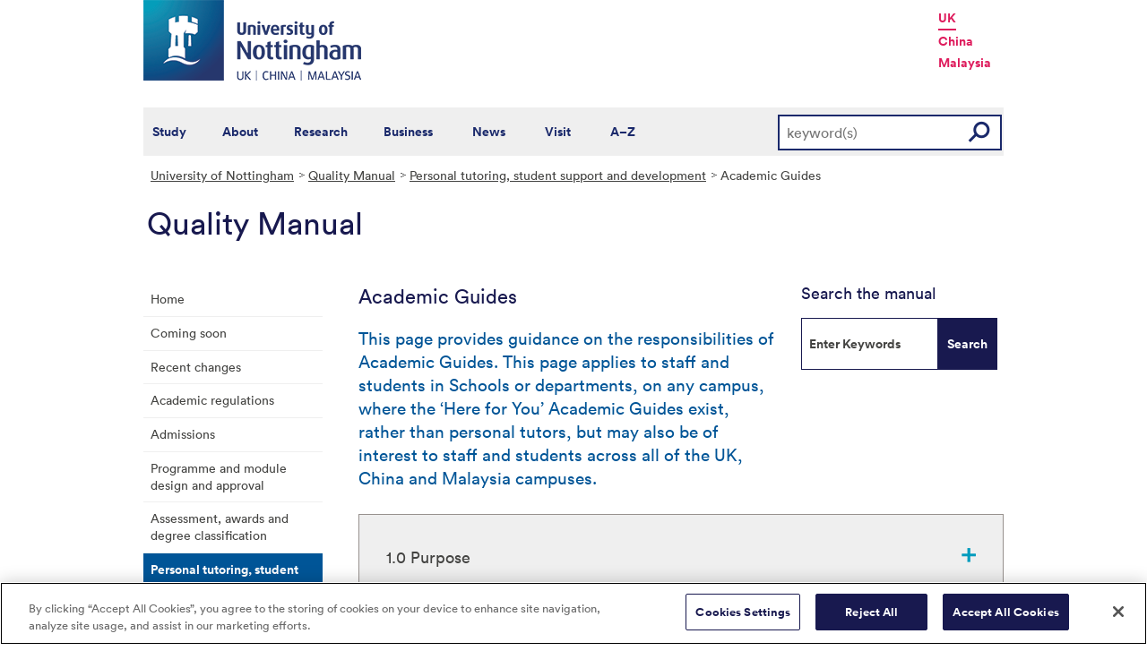

--- FILE ---
content_type: text/html; charset=utf-8
request_url: https://www.nottingham.ac.uk/qualitymanual/personal-tutoring-student-support-and-development/academic-guides.aspx
body_size: 27620
content:
<!DOCTYPE html>
<html lang="en-GB">
<head><meta charset="utf-8"><title>
	Academic Guides - The University of Nottingham
</title>
    
    
    

    <meta name="GENERATOR" content="Contensis CMS Version 16.0" />
<meta name="Description" content="The standard operating procedure and code of practice for Academic Guides" />
<meta name="Keywords" content="personal tutoring,School responsibilities,student responsibilities,academic guides,purpose of academic guides" />
<meta name="ResGRTColour" content="#efefef" />
<meta name="ResGRTLandingPage" content="0" />
<meta name="ResRPAHomepage" content="0" />
<meta name="WelcomeCompulsory" content="0" />
<meta name="WelcomeInductionProgramme" content="0" />


<link href="/siteelements/stylesheets/2010/global.css?version=9486408" rel="stylesheet" type="text/css" />
<link href="/siteelements/stylesheets/2010/internalstyles.css?version=9483617" rel="stylesheet" type="text/css" />
<link href="/siteelements/stylesheets/variations/quality-manual.css?version=9353143" rel="stylesheet" type="text/css" />
<link href="/studentservices/styles/studentservicesstyles.css?version=9431609" rel="stylesheet" type="text/css" />
		<script  type="text/javascript" src="/WebResource.axd?d=PjUm9HYMtFaBv1w8LgD13UIzsrcgJRMlHl1KVAzF2AgEiZAQn_RB8q1D-OpipawIamHu-r6UwDtePXpIVa2V6pnJ_gcL_OhkiR9WkXq50FLfVzbD0&amp;t=639039886149830248&amp;build=171154"></script>

<script type="text/javascript">
//<![CDATA[

if (typeof(window.$j) == 'undefined') { window.$j = $; }
window.$j.register = function(name) {if (!this._components){this._components = {};} this._components[name] = true;};
window.$j.isRegistered = function(name) { if (!this._components) { return false; } return !!(this._components[name]); };
window.$j.requires = function(name) { if (!this.isRegistered(name)) { alert('JQuery Extension " ' + name + '" not registered'); }};
if (typeof(jQuery.fn.setArray) == 'undefined') { jQuery.fn.setArray = function( elems ) { this.length = 0; jQuery.fn.push.apply(this, elems); return this; }};
//]]>
</script>
		<script  type="text/javascript" src="/WebResource.axd?d=RY3vACOQfBvGVbkBeDzTFJvXlnB8S3g6WaoyVowb17X6rRM1JDjhLLJ2Vwrx48_lixhAs-_C-n8Gro5fnLqgCjIuXypZ9EpWVz42gveERtNSVsxO0&amp;t=639039886149830248&amp;build=171154"></script>
		<script  type="text/javascript" src="/SiteElements/Javascript/generic-showhide.js?version=9575992&amp;build=171154"></script>
		<script  type="text/javascript" src="/WebResource.axd?d=OozuXO3CZcznY5_HBlD7JEA9F2qGhlrX2IhwQFN-lrgXHPhEZ-7U6izA47dbImOlSiTgFs0MfMjS0MV2U9KsPmRtVPG6g9DO9a32a6Rjpgbh3OhyI3oSuowv6xRcWgMLgKWOyQ2&amp;t=637711427225386932&amp;build=171154"></script>
		<script  type="text/javascript" src="/WebResource.axd?d=dJpsuNwIlB8SqOiyKI8E5NW9X0o0Hp_bk2Lau5pP-uHonWeSUM4BQp0rnTdv7Pkz3MbZDlypsFTWpWUQ4oFf9x0eaV982p6pEygy3KfiKUAzBOiq2jnHgW4vO75CDvnCAca_nA2&amp;t=637711427225386932&amp;build=171154"></script>
		<script  type="text/javascript" src="/WebResource.axd?d=EbKF5YBj5urLPemy8r6DWgZPmLoHMtWQ7IVVgYLAAchuAN6HBVaHzcWEklWQlH210i0PVs0slT2-FU3qAcqfoCDAOjpUmySSucDo9Br9Wwz5xU2hc_JYnItHlP9FFy1fR3xhaQ2&amp;t=637711427225386932&amp;build=171154"></script>
<!--
ControlID:Ctrl79a0d718c945493a98464b71a4542e90 of type CMS_API.WebUI.WebControls.RazorView has set the maximum duration to 3600 seconds
ControlID:__Page of type ASP.qualitymanual_personal_tutoring_student_support_and_development_academic_guides_aspx has set the maximum duration to 3600 seconds
Cache Enabled using rule ControlID:Ctrl79a0d718c945493a98464b71a4542e90 of type CMS_API.WebUI.WebControls.RazorView has set the maximum duration to 3600 seconds
Cache Page Render Time 18/01/2026 08:16:34

--><!-- OneTrust Cookies Consent Notice start for www.nottingham.ac.uk -->
<script type="text/javascript" src="https://cdn-ukwest.onetrust.com/consent/8d94c393-ee7d-4ad5-95e8-bc88408adffd/OtAutoBlock.js" ></script>
<script src="https://cdn-ukwest.onetrust.com/scripttemplates/otSDKStub.js"  type="text/javascript" charset="UTF-8" data-domain-script="8d94c393-ee7d-4ad5-95e8-bc88408adffd" ></script>
<script type="text/javascript">
function OptanonWrapper() { }
</script>
<!-- OneTrust Cookies Consent Notice end for www.nottingham.ac.uk -->
 
<script type="text/javascript" src="/SiteElements/Javascript/aadatalayer.js"></script></head>
<body>    
    <form method="post" action="/qualitymanual/personal-tutoring-student-support-and-development/academic-guides.aspx" id="form1">
<div class="aspNetHidden">
<input type="hidden" name="__VIEWSTATE" id="__VIEWSTATE" value="[base64]/xrPFztNV/AiibsTrC/[base64]/Vv/zaLdrn9h5cHzlAtL4ccVmtH/NnVyCp66wDR+O4o+DIbeTUJlF7WOB/KA3bNCCz6wrxcKiK9RWZ06NnJ6GQ3dtVk+Bh+ky6SrTeO1x58lwuJBL4+2p/wzB6WUu5YS4nAWs3TeDt7WNnIat8B799hI3wW45brPoIhYtSfLC4uKaQIhyGDIIXdxrxPpB747O2THjkWT4x5IuZxO/Er6clDpnJilsxVRTAtelfck5YvoB4SuYsHaSo5vA5J/[base64]/r8eXzvHFEFNineq9LDKEGkEDT6rTm/3Ijnoy9MuXlosPl+z6aWUQQ2+ag8K7IzIWavguwDPg4wJ+DISCif227gUXCnbqfgB1rmh0x3YilaITlr2GL+siID3OA7Pfpn02Soi/L22O3TT7c3iGpSpdd/i7Ep1fis4r5hVcwKLjnjy9+pFUJdia6fKpkPolYQ+LBcWW8rDIUlflE3zLgryKxZFKK2iC3+uYkjj/MoJA8D4cTN14AGS1KhtZAIgPqQ7Rl9GDcWtIFCHRVV9FODKfPDDK9aFPrpHEpggZaRkZaitX8AEmIcavlExd6x4msM+DxuH1G4kuHKUJbzY5JiduEUOB7WnfkyiyG7JIpdKElMKgaigqTHi/qAz+agtheoNYyDEQIDIqxFz0Uh/PvDN/etBVW55JVis1XHmwOWaWr1tQ/07V0/OEKU22Twtl4rzOF90py9SGf56OYWvFcRqTTdCQ6Gws5XD7XDnD98oYjB155XBbk/55C2Esv3A+fbxyySUFQASA7z2P7gigZtmL8kFYd1q8t5dwYo9SyVhy/slmowHBy32Iax+wvZg55nA3OUV15hIiYkljrHWp032ixVYjratBECE6ScldhfA1Jgpr34neadBwV+aHr7+2RJKw6u8/KiysFpSJw5TtQ8xBnqMSD2J0f2xfTTcOPzDxY8xsU1EcPFGedTCPfGGfdZuzzhG4zjntFmAFVuEyWVbSSbMstP6DABSRJVl1DBygzaXLGIfQ3Qbkub4UNSlgjPU/UCOGmXl1Bv6LFH/NTCvq+9wVBwDxLdSyYpajQZbNXh9ZSSTBWwP0PWgBkZNJKcXs8KIk9/fwb6JZVVqBz5RMes3+chBlSCnU1yABOx7m+lR0nD55ruhNzi7ImvgIXZRK1vsoM51PfsQ1wOjLebDtyTCJVH+hnMnmKBBpWuUFrwDKfcrjg0lmhIQNUfl34vHJovhMhVGmiN79J71JJIQsRhXQP+5AAN97x8yshb7NUc66YfiIJ82Y/nH1mzGXMm9D/CG2/laHOK0Wg5TVEk0Ns/c79U7iVEVNc6ZGftKu9F7QpUrl2BGq/GE9HT/ZCv0JJSONXMUBQ3ssE15v0xQdGDUcHvxwPwUlEfwDBj2gEkmHC83gajTC9jCqK/DTQDPg5IrnT2A17JMGbkDTfDl2sKf0ol5HgYamplumyddoziGAD0JzW1VXYaLIUINwfi60xy/mRvgzo7jcwDfpWpivKazC85eJE6b2eMqmMvzUA8ue1cszrqG5GajVAlMym8W6KzDtgpBpeO4dxyH5RaVwBJ3szMgagH1QzBt01lZQVxLh4jZY+rNg5PuXcU2xatREqSuUXsltc5diDBH4H2xXOzcFcWDsHOx5okE2t5GhkfYjFk+qItEBT/[base64]/QOQDEJ6bBpS2dSFizePtjbkKcIra5wI9LxlfyFjksdqb0YjqdQsiw18IBjlcMfnpXZXtLcYEi7Dfo3dl9XPsS8glWFu6VJEJIsuCnsy08/x/mp9+wo0FxIPwf9LtdeI1RvIkcoBzp9ntQNnoZngMip9Pu5yW5UmyH+HlZXzZtKWVgPYsj0mPk4vR+daYkuZW0N5q9udU9OYUK3XpUGrv4jzyWtV0ZHdCKBmDFgWNDmGhGUspQ4qAh0bR8OqJBanHysP+bgkp9v5dpMrD79ixySO9BWOANaZci3oml3vkltlc/MKu8e1ir/s/uM8YtTwCryFhT03lnbjB4zs1elS7AK1sTPjq9pdJbmuvNd/8/zeHwsTfAFeX9V4Nbtz8XG2NnqFTzXY45vv5vj76v9Q6fFUdU3pIV33Q3AzmuJ4P9pG/N3xoo9Woep3EHyZaCVshVuRfWDjxfFoRHkQjkCMmnrEIjqp8MFJ7jyFSAVOntpRUR2B5o8+KxYimA/SKbPSJGfDgN/jTfVG3k+CUXUTlW4jPCwCXG9kXKVei9vq8eSZBThA1XxDGoy9sNQ5F5GEd9ZyGf9snLeiC+FEvJSxBRzl603M6qPvTXcnxoYf6IEgBUrfROrBnWv/ZiEXrh/X7s2RJXzs8RrtZ3kcMbNx3Bl/5x86pTpSomY0nnB8D5FoSnZL0MMEHJef5vFuG18UbLo24Inbv2LxHAJgcGJpbSjS1uDI/JdIczgBi/1GlKW3Bc+RuxQph9a4kv7onNGWVggHwKziRT9YMP1gNQodtRfW+cDiv+ywi6P48pGjOn2zTAGn9GnT1zEs6jnSSQ51IPYmwWP/dMlwqBJ8mJE7+X+evi5cg6bQO9uJo+PD1F8J6qXAdK1fdWkfHSknbt0Zdbx+A94y2F2xfmQpEHVPDiOgf7uBsC1Yyf8JKxio9gRt8+ccr9eMmU1zjqI1i2tq5eYhQLuAZz1/w0Ox9aygA6pXYs5LS5QhZGUBifqpr1IrpuBXRn235cnJ2YWfJWjzUaXUxbOwZKDtckN+Zni/L0CUNO0U6WXeq0OiVW1UVenqP/xyPGMTzeQaZ6lT2v9lVUD7tstJdpK1V+7OAHTiR7uuAm8QqoJZ++47T1mK6WkHOYRiSiVcuykdAPxv4s7qbKs466XborgD9ereJHyjyEDLUi4iOO2l6444QOVltc3HqNysuX3gpG+l5J1mmeO2X5jh1wr8dnE/6m83lN4DHuVQ3o+b82jl5TAvn+44FDPbO6Qt7rK18V5jmQ+wS84Wu9A5EzHuKksU6rr5QfSOh082m27YxYs+6ugkLRJfnFO8+zXB0upvPwrY+ozzo56tXGS8uchjy7p44q1V7bF3+E+EZXWhTTspnMCF0jX34/SgC2IC+tOVHOOi7oNKv9Y6CNdh+A/t1Uxdr1f7J4zwprqXpresGKHZgispHUi1NsssOJLS1L8PQwZ5/puXe/z5EeFWmD+7PcXcfq2DHI6XXA9eRQOxhxHR79T5Rgx5jyWbaiVB/9wCTyQlKTZbpEfPwD3p0Kpb2xsYBhhwYW3wSuyLs0FPPcI4SLsMjMFSQahWwKea58nVYByDfmZnsZa7Tp5fsDY/5PcV82PsBz05rB26w0d4Xb9dLrAgq7FSDqMESpovziXwrXOy+M5hkFIdOOqw+4ahzUaQknx7J1ug7BhU+N8xYddc9VckcIilGP+1VVJoav+PMy0WbNGWtCdFPRMMj0K4PUp9MZX1pEVWXzU1Nf8K6XCFdvBpC5iqtHn1ZMlSiLp/w7vy8S8ugfsFcJOHHLrrwmRMgWS3m1kZpzdgakvxYci+zIyceFj5m8FateJQI1IxqJOiOoK+OUVc4WYhSnjW7psAISSwxDQjJVew3J4yDkbnMWHVa310GOoENk7B6e4m0Hjceh/+SC4Zg/Cgz6XTIRyor1+85IybZqMqZ7iJe2YMAT0qU0pJ/A5NbKWuJEnQKsAlKMw8lsGUlDtKD+WvYoze0PDyH3WYMXa+ApW0o2vsz4YjrDD2pV2nf220NcXTHo/4Uxld1/t4TUK1H4AcHHmWpYoE+V0MmLTSlQxdS0u9r7u0re3KI9wU8FacC7poTN3QVDsrzBPWIHBzMG+uwesL2OKVeakMev/ccX/vN6NTDOSS1tjwVTRp2HBqe0sWhEy1DovAXuHpEX8jbyvE8GdBW0uihrOr3kr1RFna8CLdg0MQtUcyjNX0CnnNocMdzIIfH4dTBvc3/mZrv+15uHJJuW5v6s0zemvpkBYhal2XAd2ZE2lgP2ZUKcgqeNYO/ik01XNUHjwS9NuHKakiEcYVp55ZKaxMwDeyhA/71EDgIFhIWcDPTfdtbT06mMnJP/8RuajeZ3jO4tYixjNu9x+oLSKozR1E3+w4nE2KXGspHVn6jU8cscJ6M5xZV3DwiwBGwSaQQmTHRdaswM969kE0ZrjDthHBwXsuNKk3lX8YsRH3bT+7bcbLKWKLO1eHCoKoDMD7MTrkIAokslXIlRzZJweAWKvSq9lJ80R9UlU8d8t/[base64]/UR+cZZd8RhthjVSYQLgNG14B29rkF0vgHnzAktGDcpbwQ8DN+4Gg+fLrd8OVa/5wIiX8f+LtkRGyyS8C3o6kVrgC2UMEztagBO6GtD0RVWNFJfg19dMNgAn43JcuVN+3E6YylccwM2lFlMeT4ef/MAKvTZzoyjUTRDvIHekO8GYfPVLiroZLT7t5RCNHNZ15NkedVMuS1fZrB4OMJDLK6CDwt5JVaC/SHTM8KA1fvwVLOksgBlyIA2UkncIRpK7mvSRUlUDm9QRcuPRIy4tDs/2xpk7f+0Spi9jcTngHebjH7SW1T/LSjR8bVeskGhx3SyzvKN4uGjcCe+4XGfv3m6G7xNZLhwUyCNv10NsMjCuAPVb3l8JjvoGFlEkQgQe5/PrUM0KDsPoDKgcJe+hxEDeHkT1B9x3h0REjq8nsDjKu2eVf7ciVB4yNwQTPhbBvy2SXV0kL3jbNSONuF0wma7reII3tdAM3jpVWzkeL7pk0BOll9arRfkeTbTixgOrp4H0A6lVA3Cyg27eJP/NOk8a3Lxl0KY0Y0crjlX6AO9IiHIqQmOXOBTOSjLcBvrxE2Emhf2ESk0ufBou/2bmdG9/HtQn6NptsqO0TRt+s89UDXfxYspcuPGgZ0Ru0ugV/251TkB/PDL9KyiN83CrxsRKuXFAF2Fbi1T8FYXthwvsqRNzyqulGSM5ezoUYxXd+GdC+TXypKi8UeVCnv30L2DeyquaXqhYEayEsAPcxe5Ay2gqQU6zU61tAOOeKjxAwBA2x23+J5QkU/JCf7o+MC/w4b3iWuiKgT+gOMmMK2xak7nX++PCVuFeq+NFmqujqhPlJFBrbIBMdm0VDLBsjJAuTw3EufxsDRvIO6mDJjtsXEr/Rx+pKtGJlnndq8cczXcGjGsAN7kKqERB5870BIdDThOFECOmyT8qcxh4liMlt/jxyhbn1GKo472II6DV7F14WD9BsMxSpCnoMMTvRVjBwLlfTK7+YWPghPsuAQaLkrzpcIQMf4SeMFwpJlV0IU/wkoRExtD6uWTa0pPDmNI/86f/VRKh4313bg9uwpmevyG5KoNAyMj/3HA0Cbq9m5lRQeCqDtxz77ri0rKGNl0I+lfXGxhqRZc6v2THZjXkmaUVMMJ8rg2gzqkPlgoocE52eJiy9/9rpRwYNJwnjKCHNjbyHnzfZTu8DgwLdrPFt4Tj930b4TLAyXjG9SZDI54fzpS8bJPF0Po7jKvIerdCPg6TycyqPYt0INKd62psHnxtJsTa83LAz79AcWXDz/MkTaw78rkKNS0VG17GEr+CydOfoVTZEirM2frR6rFQBJaxR2+bfcVTfbYfML6vf9ADKSuKdZxcQxl/YEhZkF9aKtHYWZVFCAQ5m8MRkchpAZImSGgpByZ51mUYwVItB0NUNMyMtcFiunMTZQz20KHFlpjnyFmlXkNb2NfMQnCU8OFZ92gH/3vq6OBMVCqMRTWoOusKUW2WMivMgTnFxu7niDk4FV9vx1y0MufDubp8KKwlmHV6yheDRAv8Wudks3KwD73RhVyCxrfbu9wF6rF/NvyRTTW3aIjRZJ+8Fnh+W6IkSdJGyatWv6OvOkJ951f9tH16Ie/U34q8miIRv9/nZQ/J7NSjDdH1aHgN+ATmTtu8RVldi1n4vApkEEizTAHG5+qjQ9RQk53tu+GNj+c7xzoyVFb9AFjPzU+Goz65tQAa812Z+4/J3UIl8B0zvcX3axBS6Te36I40G902lbw4d3m+MkLbKVy4mKCK2iDHj5t3juwunSI1opvkNxoKmYxPgkFneclnFbgHs5NXNar2BuF6JEkP77i+7cxUjNi/Dz98Ed0YDt5xXeVzAs26zmA62PI12fHQiZelxbLvjoiqpoue0rK0gmItiJK6ClBDmak6bmZxIFOzjjFam3kLW8xyV+2eWS7llEWA53r3+sNdpKJmNN1H6yjpWOORMizaXjil2XoXSnfn/EVbIpZ8QHcbBbKsDwWsjRblu8KgAxAYHfQlO8qvIo0GiYcnBhkk1Z+/JXeaft0grbDWAVM6NxYlo9bPofLmwp/psvo5dG7Q3xNCVcn49jJDYy/7Uh8fSw9/uPrZpjKhHZGefn17tUXQd1bYZriB/FE7KMdsX9lEDPf41uKdsM83Q0ubEH2L2mfKFF2s+L7A9L+17tXGb18GC9YuZE2+nMzph8//DtryhIgWrQmHuvF/vymJjsvr4id9cskLAXMLe2fRPcaG89iM9KFVmVorqURBs9CPVvbqNl1LR3RKtscDc2qk7Wg128MtSuqvaByyDDI0BpHFsqJDnO9YYsxQwXV+rDFC/51vYZJ22ytJ6a/TYMvPBB32NZjd963fTCCHDMfXgodPif6khMxAg4rRdGc3peG0jY7t3AMAWCpLPrjHAVq88NRGWQuktwXNukO3qbcUxbsMHJGT/Wpp3cuyp3sZQbi09Svr/kdtl18kuhtKpoDF+WgfiZBwOgXEs5t2t2D1MdNM2iAjXMgSAaZesf1MNb5Wu0FS1DKEwjZtcMZQB4IZjGmIMnivbRZylOQ/jAcYNieUjjS8iKAVKzKwyhJTuf1CRzcGM5pS0QgV5aBrvzqhh5odWR5X5gIouqOUN7HHCE7A4Viya0w1Naq1rjpO4snxo2lZ3CKxTdfFN1t7qzyRYFmndGn+FGK8JE/3Wra2WycDBzB6yRwJ3CnW276xDYtKuLXgRmqrqjQvcNLIgwyHfJs6sKd+QQ8vhf844SoSqMnv4LoHL3GVAOxrYDmFzfBjjYGZrfhilItyfYOuHHBTTELtx7aJ8DY9U5Ts2qF6aP0mme0Pn/yWngJVIy6NQcUUp4a+hqpu33bQcNgZzKa54kzC2MUghsEQjAXcpaYi7HP3lt5XUFB4adCKmcJnychF1Ji+awiZUEa8gei0+yC7BuurXccW5wEJR48KLO/jFrI2+emxcprzo3EU7RO9bBPsAb+ybTrm3e4N5Lv03oVP3i4UzZv18LiGzggw6b/hh6bwwMl75Blq5R6I9a1mOffd5QJvaw3cH9xDsnGveECuiou18Z0WfRL8IK6kqEW0WG1Ys+LKF6Hg18XDOZdJrwjV4WhTSCUmSpsknFpwKS8L2nCsNhF9KgNKo8d7Z5YcIbAJDRiOH9NJax/zJ0DhxMkSuqka0y/[base64]/qr8rAnFVqz5QdHnhye6SIAJEzuBwJ2MUm5fWrxj93nT+xu+5uoYpzx5GULx07VWoKufvg1RJMSnTFC2oHWkMsqVyYYOxoOXd8ynELmp9OvXldDuPwzup7S+ZMxEHuAz3haOyNLud6CXMwXCcdk1g85+1VmPz5UyZg8HRgGVdRl4qyF7t+uQC4D38LhdC+Iq9nMz/MsKtp+C6aTMmjtDW25ucJaJKOos06UFWNu6zN/JbWMXlFK2yrqeHG/37s0jVdY9RLclKEvjoFFK5KMtqi2rQwWYrSQ5Zdf0UsEowtjQdc+rAIItzrvyFsf542pu5FBi9Z4K6qRKnw+GHX6/cBhQ9klXqva5kP6BQ6O99r0Lf1qvJMuNTi7tm+LKMXDGXonxiKZ593w3F2SwFBtVcNxCKvtUDLdy8K7B4dmYA8IlMYYdhhH/2/ZVxRp+6UXA3Es+OAZBlJj/9j9zOlW7BL5NFceuJjQuOtB32EK0KRJlvqfb8MpGUpxUBFjfKCMHzErz9x5in7jGiwZZCsDHSCmSMjUBDjrBkdg7rhPWwAxsYt+iB34IZyvlY+rIBewDaZaAFFSU0nq2Lvq/wYaqE4FtmqDeJbV8LRq1OonCagfoW1nRFNShd5ixLlE4JkpA8/fyqSZQ3Cxxj79n67lLfSXTvtZssATh9YNIw4oKXjDyW9N8fvdNwbpbV7i0g9wbugwE9zW2gQh6bmfae66a80mRv7rUlCIKm/Bgi9RoRukWX6H/aPPkJUspUCblw81jyGGSEAnO0viQmLYV1OY57AJJwUJ0XIq6a8BKjFQqf6J+xWZEEGM5wTesLVM2zFYgPNKFs7B6FTNsdut6DPACvFGofGDm8Ogic6YfKx4s2pspNeSQ815rpDAbypprokYlgcqdi2uFE3IsVB+CbH6FdJWSX3/nK5WDstevT7biMfqqJKMfEGYxh+VvXIk6EHPK/MiwIwmEoOMF0nTM2vrYxV+F26L+x/P6LRNg2DDR8P8GdNI23lwxuRvSK9j4aGYCTGY+pNTRo2cmdxCtyS1ZWBAdLOAVxVCHUHHHIF45T4vw6DEQJbGkvKZdj2E2vJqeL4nMqPsuCf3GA5yHxMfgeMtbaPe5jHRuwdzuI938mOI2guBYJtWPXJIWW3BoGpWORQPJ45hlbiz5L2MBPBhTZQ/zAOKNaaxor8im4bWVtguEkCfMHDERU9o4bABUjYVFbZjZPSE5K1HNqnHRZyc0xq0NXrGQKmA6f+gt9WweXXBZwvDCry/q+cbkVG/z/OJIruG9XfY4devz8O1aZkuLsEPYkWjs9aLsRVM8A8M9qbO1u/jGoYze685oLEXmqFyFABQP7pRXzhwzIYNELR+ffS6CC9NxX7bj1w9F4l1KzMAFhKLX/HV1nyecpJt5FId1RWUGIJuh1WcF+EmMUGbNk6ganZH+BGm45G6fAk05JseDP514BLkbP9zdIA0WfpEynZs33xYVDp0oJAxWVRfeVyU8fug9/91SReBUI34vs/AXc3z9orc61SfXU9+WqF8A8JdaTTPnNE5dLeln1AuZx6Jl7ofi1REuEKzixVfJ7vG/zhoDjyn9gwB/FaHm888ubAcNgADP3ZDfPC6XSqN+nG2bTUwb61Ghnm7uwi5HQoqxpNGDCm5RwFnwtYbRs7q1AMRrLE7GN5aeb8+BfYV9NdmaE8rvDX85/w9vWL94x4WWtoYni9i7QOz9SuGNBx13EXCIN649BISh8gte/IBuMgrUIcTx9K4Wg66WhUG4U2UwMHhKatnq/h6+mnO53Z8rxL/m9E80kY6v1Ib6doTZiWBWmPhrZrk+lPv5SLn0fjrqvap5R48yDmDc9gIOcKM07BCFXoWl6cdMROmISQGLwb1ixPi2N5IO3aDHaDdN0tDqLgkQ7tnx4A6yg1zMt65jJZ/B9qNPGV/D3t8eFkZrMXUM4JnNgPPRH/9jbof/7zDitI2JbZLimbgLv0trHowF4tyIUXJGXAqhid0m5nTvodjLV15887bavW5iwvhV6WZQHFxZBQEICVH8BP6Uuxxogs9ACuOJ/zSAKwobjJQNSnjt03ePb8OEw/826uNGjE2n32UbfkGl3BuuEzranCt4XCnFAX7tusAxuOnINn1O8m41DNWizGSE831OYmfmz7P2PbnoyVemRrMc+EvPQghFvDv/1miQ8I+VwLumBOSOSJyMuICyAFJzC7cCoI4P/L2kNyYOd/UFFi5ZBIy6bqpBuPuRc1sOWVfS8o4RBAxG+3y6cNpEd/Vmpg5KFhfRIq0gZzBw5HB+oE122XPbF7iwOsxO8wUQdezqFtbS9e5XFMJbRfkPa2tnyo3ofnDwR//K0ZDTywlWGKQ/QM14VZSiUY/FTRcPp8zBh0KkE8s46TBxkA6n1S16wmJCaAV9KWbOrv8pdEEANqH5aS9k5xDOqu52mtnHSoteKZ8bxLm/X/0VZBcXZJFigv9dDugSaJ22s44Y2s6OBFaWm8ZCzsW1yRhDkdZTdhbNc7hwQ90M1ZA9V0+a55/ZnNQBBcNfQR9w+0UXx9K/3M2iArVIr1nhS71WY1tfQLsGo60LD5UMGUqqOAhi9sReO+pzA305aj6QZ46x0dKflo3cSPs+hWmnLOpcSZ+fSHgGOmZQI1dPB3DAmoMXgAYZTW9L6RGl//dQQN8s7B6RJ73y7XDyZguCqGdDpkXmuWdnvRlTsT1A5DP6Z7q0uHQtWRfHmxJmee1Rl/rq+Im/SeOMCB8iWBeiGhF6fNzYN9G95Dr3V7oRuqmzEj+krH3KkkbTwq0a05LxYhUs96uRk5VrUwYkk8YCh7sBZ+ipArD4ooZaDY5Wh+1e0/PRo/2k1yoBF0YAJbS+0Zov/rcAANcopMh/PLbNvuXe1ejpU5GrRIy9pQKdmwmDhwCROjRcoxeF9ms3qNVSzhd08jTNUzJSFXkhdO+BTZq/8SHAjmUln8gnLSV5GmGLhoOKY5WWkjdiWGincwWMJOPJz8FPX5KoKrUu0bX9vfaZ3o9yaOU0WLC6MoRRJNkU394v+YGjg+6A/fmBAwmePaYyieMtnUtzvMNUIqsWTpsKpULNVwW/0eMs00RX6eQlJjhYxmh453S9lw8LXbQCx5PXWbLRenHaY2dIvhLelhU28H98ph3mTTVIQFddNXWh5i4Uv9hl0T0J+9pWskwN3ljpbkCT1vFUGzySYnWPbat0NK+iGd0RK7QRCsxyGdEBPdbQ1NFkHj/jrzP7mUhrjfSL1wwZyxKeyA4xiVNOQ6+mAUrZxOA1BnDykkM1/NjW9QmL+iQr/nQSHyKIaPSQDRnAnGgi2EgU9wWQ8asXC0rUmwhS6laFKnzilDdV+UYZm3ZhTuJAE/7/suG+uWPdAL3wgtw7IIxyfeemhSMFgmCJs1rqJOf5j3RRnvWwQo/t+zfmRyEZnXnYTnzWaXSCMf8QGWp+AIcrcgigOQAg8trLMVhe4f+Z8Jo0EvdcISE6j5P48K1c7Iz5ff4jFUvd3V6pGO/g/U7hheBavSU+dP8UOA8k0stZb6G26xhF9iUWrocJmxYg6l9PXw+WVjp0oPG0EcwSfkmepfViWeQ71BqxPRfgB4B+jW/RMJIBVmbPD8adXfZHMuItCi9bftPwAefUKHiH1uQySecVEGmdYu2hZ9I7ZdROXZiXZuK8COFl42oNLMyN3kGrkcPm5R0NNt4SCsIxJAtgFsqdBgwS1lDb6NddL7hDwYXXyBE7vDT4StLleFKgzZJs+F2g2TgMSVsgCC++ApQH4Q3VtHI1jmg/VnDdENZux8CYeiGa/GeXfqz+RwTrjoRUJf+Cttrwm8Y/h3kPeV1ZBTPQ0V/zAzdPWGC6iYDCLRIdyd0ykb1/u39CX8xPPDopxPBoVqe1uh2Ck/GKj17PjeEoyiy58D5BJ8v5C+M4OnXhbTz2A8tMB59d8HVCZ1Qv7qG7jNwcdcccnEsE+vqmIk7WonTpvd0dH0KNLrErzCx6kE0NRExiQuq+3WRRkjA6cO6vY6dl7YJwWvJxrySiUldq/FHbusHT0oVjmFZelL8jqWRZXkEXEmmukniavMHCh0fvjwXjOTmd5UKcrE05C8nt66Ghvr/ESKvWNobS0fNXDPj3KQlvcuePGBsWAViTvppJtLrp3hz3hJ39+RnKyRj00ZdKeL+X93/5yOP63dD7y8HwIcKVooQ6nywbjgNaMzuSQpDJ7W3iKFg8inJjMm9ZW5KfgmiQn43DPL7gp3R5eM55JBzL7rBVGaiitwUZSBCy7N85x3ot3exbIjsdCVOwfVNcw6pIs/0pwONo0JBdgwG9ZN8te52zUTE5aJn58V7lTs4+GeF8QApzPV+zLDzZii//OhLn5WRigga1TuJLfeIwl67R+9MEik+DzBgGqAyjC4ojewIPQ0P8LqTV7I7ab5XnjfwC4H/UblfF8Bfhow6A3MFLSMcf/iz2xYzAEinHoUQh5nRUZnh/KClpI7Xz7zQAyMDDt4BE4l+NFKARKgmHsX+A0sO81EPTKcI3Y/BkSofjxDO+YI7Y/GPkut5crtY36/+ws+2B1+H1e4zrLvNwjt8aFEL1XCN0MQiz0fqDzDlbmHNUHkRsoItHy3+lZBeWJyeBVmiNXDnYb6HhrFttxZv07ng6Tu7f1XiNZVMr54UR43+de+s2IZ3nf6TmuCvV+n4Fi6869db/KanUrm0/xoVwILVy22hPjRRRye0xmtxhoyNGC4fTJtK2yHbA8iPEtSbUYjjYs0d7HmOC8zxxKWtoWWgL8WA0DL/B8Ho4jpMbsBC6iVdV04zai6WQY3jAr3lvDDXrx6ia4Og4y/L05Uldy9Vx6scNfvf8r55kTyGUOeHrTLn2cItOkwolRQP9bLU0D2Diq3rgWrkgReUs2IyuyeLaKSXSCuxQ+FIJZqYJcGKhc8L3e5xqZBmTPf7nlFHgb1iLbnPx4W6OqnHRkHuRI9JiWrwN9MyFisffbsg1SPMS/3i14hI46xltMHNDm1hPf+1f9UcvBLhdjJnNJfVuK1K08pkwg5wMhMDZI8hi7Y6MdjTjb+5aQ0ydZ/shplDQCo7AG6KPVIj30YzoEkqz9lJM63K929yR4nIi+L4x8KiPEKTXU38z5QmK4rRZ7NOq20st5q42dgAI6/YRFZiajqeg1auBrRAKD02udp9PZGsYVOJcoF9qRuGnSslk2E+nibMe8e6Fh+schESoHPSRcSj4aM4LOk3BkeQaIubBPBZmR6fayZBfLA/odZjQN0FBJfIuFR9t7PMVXOCzhPUIBQ9mZACXsR7qxOei8axQl7O4NDxSkN17JVW5YyEam9keP+7VfbhixWGZGwWo9km2ba1aKKiH0dF0o7Qd1IDmBuJ3G7qfU1JKeEzOlcLKinFrERg4c/XuhIepr2OptnktauuYjZcb+T4//FdZz+QTjZYJo9szV3WPFaq107Um7sYNypBLfPyCq95iN1tBc8VUb7BMxE1XY0NiQYjXLo3LuMpo26ufNeD+4cguV+wV+Ga1yAnG4KWid/s8XaWuabUPrG+ZV4vpoeWqxMRdXsT6qus2RCQazUokkrPseIEv9Ithc+24uSMerDIHnVxT125eH5KxHFQKDLfIaWbnpv4VwYXZTiREun7s87QNm3ky8yrAA9NRqBKJBQ8SqNbphYjvBBj8EukPsNcquweV+zxjADDoj2HA7gPno2WsUyNNQ8QbQX2P8jjesssWvey/BvKMwg9Pbx+rUsTpCI4g/lW8oSznea3K+45/VFHvv9jc6ZOYpYtUDi/lj2wps89CMnQa/dvWfXrSD/td4qRyZY7PPrv8ki3lwyh2TSxeJaiNEAIPljMnEp6zqJPQw2Ou5wVgNcmhNuM+XeXpdDUaXKmzZmmztSH3mBp9dCUJaEPbDgyC2f2MMKcW8swcIu8ZN298xbPTnF9/NpRzLE/KIY78CmRmu7EQhjLsxmu33PBaDLRQoHdF7933FrWTOszrX0uAdB/V6uz6q6yBRlDFLUKziFpzQV8Q4WMDGLwV5pnrwaWtaKcL/EFc2Xplmyo9QaAO7VAhbBMZu4zDlAA30NLLqcB6aPE8SmHK5gyxtT6OHJTCzQwVC7q9EH9jxzd/Zpdy8uJZ+8u0bEugk7qnENp71p1IqcF0ebbKqYg9r/YUYMWQjdRpA9QQoLU9z0rlrQB9q2AjZ/fu5F1r1xLDo3hre8WxhDzEpjt0W9GmV/w7cCY5v9qkPpAKVkaNv15Qb+vaHWHCu8sL/Nl9+js5oZgKDeUZb2OKsA7M8/qRbE1gq93daa2zTK6XPX9XGjRgV6nHalCKRf/4jKLcWprkDOOjGOgS1dIdJp1W+iJ5DqL5sTAb/hRfnTHeus7M4BVL/I6tdRvwWrsjPMi2laN0QyCC/4Bb7aEZ/LJYVpZ3fyUReC1HYEZCFQZdfZGjmMHRTZnr3FPdBCdr63mdkAEu9OzSgvRuUM7/v4MrPr9Jn+B4LUnGID64ynSGOc2CjkbYk88m4gzVDDQOasSQLN8cOjGVzxFfapyQGsk9FthXqInU9miVXSdHYGodoyLrLFxwMZ3oDg+q/ZhZhRClEvmUlKZE2b1WslUsv9Zv4PKXogvMDkk9Up8KTjWYRm7M28dDXDMFeXEoBPmI5ejMCsjAcl7J8jOuV9Ide+XojUwXnystkMYgKek/sctN3hkA6lBcmKZPsbZ/SXnoOE3O6ul7lOEk1i1ji38/U2ne7az2VoycRRUh2QKKPYRbWjEbL6rftsalh8Atw578NlnTsbIK3TVHP0oka7Uu47U58jpr68hLqUhWR86zr8NChjkAW2RRVVmIITmBYX1QQ7+L1X2/QQ6AV7BQ/ZsCcaQnmre+aHIocYuaVp47MpZbzd6ud+EHWptvHP/0ALteD8WEjNytuW4AoODDKrouusFS2N+ne523HLU0A7Q0r7JcdZi35cvYoy1prTS9RigmYV9FSUUIxeszGQ+CGvTLK7FvWph1jV5tLM2/lmSNoWEe+vbGagGRJCyM2ECQFkir+cO7twmNEozknkBm8myUvbQUIUtWG6p5y8SGo4Yvz4XZn7Y8ZrQTUqWUMatH0CfR67TJ3frOXD2j51MtyZAj059AvGmlDxNb4lRxJz4/ARTUtS823/MSvjCv7sZHORZqR71foUGIUl7szLTc1dxUbs4oUUO0mUxwqN6LuS8nhRAvbmHFDHSYZ1eNT25XGRtzeW6l8BxxZXeZttPEQydE1t1KfSTQhfN7cZktb4wT2kjR/kl6NRAhsBQREnOcx3hjBY3aPubK4g4QuBYZKctOJA90znZToKZLTeoISS0XlJQCsGFA8FGuW0l9nws1n7jm2l4wfg29YuIuaVsHuxDiW/Kkj08K8aDkwgP/C+wJBtpGC6EDRi/VldLT1jhFW8yE0JwIuM1NpRCHUsqt3RCTZ/dcGOygEcxs0CElMHZpEo6oP74T7ANdzpV31wTSB1yIE6Q5t/kZbMekcsrvjMPal+4k7wvkMCu23cpPP5W1n8HEs+X91Mklwcu8a9zW7bnuuQ3UzaF9yZ0JJw65GB+5WmZSUTMcNcJB15qhph/CAfLCvpM5j4yv+9Bm9z2E+lsMSl3ru0i2Z0GMg+lmyDWNlSAByfb7wQ2hSpKiRX8zyz4YnInZWDZnD8uzfRGLjiCS0jrM8GeiI3dGNKxwqaN4GrJZniXXZ2JJZATPRafBwrMKSr/8FOjJjAKRjQ6/YOWirsaTCwCCSJ8LNmjgbbfBxNhRIt2idSQPtoQBN0Ylmxw0Dv/VUCbnYAtjlP4hk3KlGM1YLyx3C1TORbclmncGftyUC/z25as/[base64]/MKUuovfc85XME16rKn6Znlmiu+aqta65OQz08GcQsYawsskbWoF5D1J5cN4iBRiULuO5uvKnSnwd7S9bul2pXsbJoTqIP7ofX/bESdca9ms1nMgb3lWYGG0whrIXGmZ7vfFUQJIJa2cFtZNWqjwWd+P76SwvmEFdgNSTjAVXqIpFZ+dUnJJGdf0pINI4MbEe/NqLI/Wl7BrjrYxyqOzO6br71khM8R0xGgUjt1H64Lh/IoFzm7pyUTf7x5MydY5vzIP/QkBbkMbc5myHheVnUiswGefXS0g+NjP4HAm6YN8tOJUcH4vhlPB99pKnjKqX7JDZpXmPItkzQ2VW0/r0I+i6qq572PhfaIxSDfGBemi7rwuqqfm5emGtfhr9l4XjLODXLMaB3JsJ8SS0KfgIGEojDCU+lYkUj53YGCGpli4fCPWmDNqjPK4ackoi8LW6FlEC6F5uIrqwLLlRGIMQFuXiMrq+twgH3RxYVajXy+zU/+13y7mNkvjz3jBA/ahlk/XYG/JR2hT7EXWX0hH0tYcH6ocHTScsD5s6gUGozk7PlbHHsD+gM4fXXvbB26BNrrIX/J+mSyYIhhD/KeIB3IuEPlGQtY77YfVYy69vtbHd5m856M3wHJi2vRh2/f4HGxSV0sdk2nyjYWOIegkmwejZiV2fAo3I3pirHZIEMmE1XIDjJjRxvG28GFCMS+vyqrqnObwFjplHL6qkw6wG0a/edyPOFgJw20aXp1rpp1lHIZW3+On0DjGe6iCsaPihocgdEsPmHQeNRJM6p5yPMEgBP4YeQp57ulHJwVIW/BQjTzav8UmosGERDO3ljQgwjDgQpxgw82P6+To3ugnWd+wfCjquqPkqcm/bZ5zPDwkACORwuWPc5JcVr5SyvAqrNgDfm0rQt/U8ldRmLfhqzvUb3wk4Wr5Q/9syckoqTjqkS/5+xSUeKxp8FUIP2ef3lNLIJjWrzR3KX4PzF8GxvElVobRKhqglpE8UtqhymNiKtWdFLkQFK3676CTcrndLBXMloW8MUQ+QBTu3Yk2eD0XtmzUI09Vpo1XKySh4CdZgM6uoItHgBDkN+PlnelXdzXMaQSpGKVm9ICi1B1lLGv2skc1KXy6jSIVIJ+renlFkij6/X269ecT2zs7jsv1uSqa2sF/xyFyAa9oeyzmCNQncJ8v+vQtur6nmlYUm/4c+RdT974HxPM6cS6fjhs1UpgWVMm3A4vxCW6SDNkI3nwy9hqQfMCtfTIFromOt6wkpShpCRpGyE0YLkhN0iy0UD3+PMNETeqjcvxjLsKUQ9Qn0NcAErVGmS6ROQQO5IPwu1MMfU4CW82xk6AVr8L/1J7ZI96ypzSDlmlHHebUehO3KJ5Xi95R6i9+XfnqzmuDMz0DXX8zkhEBxzs5hSW08fCZ2hZcgs3UUvvfk9fA5N+oMPzGb9ZRHvZZCTje1g7gVEMIfRJY0IgMboft0Xkff+qSi+TBaxie12/7KHDhiqQOmTuQJB+g2au/VXEHDLI5Baboyclb0AU4XZYiYLnZNNiokesTpxJ0aXKo9qwJUU2KOKk0yDzHl6KpuVx+M9jwi6BGcxxtkY2Vbc11UiBdUzTezouL8aF4/iKzvSJI9OoD7Ng4rCawbqPZPkhYTDZpTngX1jrscIis1nc+YK8GE52dS6deahUcPk7EF52cEYx9Rsfn+41J/4vMBnEPJX3ZDVEdWP5HDxQVl19wPuOiGwzVb//LcKKTZFdz+c+LvasEzebrzFpfN7GAWuD9ZFW6oJHdGzvi/nQBetmkDsf3S11nVVfpykclyO9bJKY1lqrblwoMrc6TOhkLkWyKTPRNFNtXiqeEF8PrV3Rk7W/N6Y5WMM7GnLLCnCx+eTxd3yMkf8cNZ26lr49nM7rFZDZ5l5RaduVKDgNSEoIWmOSQ4Cx0J10CojkSzijPgXGwXlmmIPI8QDOImQ+WHTHsuGTjbysHjWZ6f+9u/ZT2Ma2gLW0Yt0BX5BmrhBZPbAz0xoCzE5iGnwkyJ5xb93Wg+P8YCWseXZPnX1JOo/y1wLvUmKiA2yQXVlKtVfiPXA6UDcjJPWYRGdqAZc4f2kR4f9D/oCnWz4DVuEk5yKeOXi8gLvg+4OgNWMPtdAnjNb3lkrZojPW5mtI3jNxWjI4UqbwKmkETddz/kTfPU4Q+Xz+NFgTL2XxHcKavFFnSdLGEfOrtJ3klxA3CzqXGSZbK5ArdELaWLPwf+x3kQV4epvRAZ3tU7ql0kGuoJMbkmHgrwA7D9Dw2sTLncAY+kXkVLtWomyTlxBu46WjjMjAH2rwORnZBcNSmV0K0Z/YRCor6We3mP7kfB8hzOkVUFNjAMnZnDluK0MxqEgPyS5bet4AHjyjReb0yyqXeno/Cgte2tm4uEehk1OOKebstSNxqmFAOB9yiqjevBzuUvWKgXzYhmBhO8/sHUhsuiwPVb5TKB/jt54r1kv4m00F4LQqtCKmb+HXfAr05Fc/[base64]/nxEuY2r9DOp4qK6WC36SycjrYcdaaQIBxrl66iE2f2sTnQt79tya0cL1v5JrWrWDZkKTdywTNEQ1gHCjoJGmhSpCG09zHnMXC3PLtXBPYa5oYPbV16RBmiDid1MCTIdbYYjM/3oc6XL1sllHYq+CbDlTUAy3sFbtjKoGkf3ejCCI6Qz2Jp1kAt49+N0GA11cFDLAv44fIBSLt+vBUFUwT/qAvXcr33VQSmcfDnyUfdm4+WZiJXV0+4tfWJMt/7UCNGFMizJEPWX9Cd2Fi7Ts8fJ/8MNIz7jS8ZvKLCZxAlSZTn9mZDT+q3by3WNpyaKxplERDuLkrFw6wS05s2bH9ZkoFI1WO5TT4sxHaSpr+1v/tB85IBFZAMKDWvks8wbUFj3QW5jqyMUccn24j9rJ/jhQNJ7Ken9aYD3YiTenjDHHtUhJD/GHqrkCbGB0hVLJ/wYWaSlW/PPObhWdJJ4UTnXUI9rCyYuBtfskA752RD+P2x+ocLawulWVBuzRUgir8HR4UGizufJ3O4UKdNRCD2Gc6x3OrBkjB9JJL9igefDhjMfKeOPVEbttDp83SI5fRSj+KsC/n9vV25tVt4YWozDdNuIZzADHBnmfYn5ubc/vg3gFPLHZ46BQ/aeXSuIAqXnwJSKXG01JE68ZpD1yvb2A9Eh0EfMSQv+43qWAQAqYBpUr1tVPKxjz+PlknhKhYY1gybds426BHeohaBzINCTz5L4ZaMZDqgYpZugpMfM5/hcrE3GXVQnEHBWCc45OK5ZAHzV7/B8Vocbxz3tfSLLYR/VSnKKOIYLT3+61jYDvFEstCJzkdXr/o6vc0Sgldw6IKqPAD25SiiLxNsJxlVX46vQf8I+4HcKK2wQEny2Omq8NDd6BHXIAPMCG8jlwPw0T5pQ2Jz01mea03jk6v8hDwEP0/oI6kXsA3Zk8+JdTSdK0e0w6JpZK2t/SM2HdoNhUNhCKpYhWRiS9s1vBxdtMtN2RAiyfSnC63WLLJYitsUYOK1wOSPfQsIeFFIXIv0q/yJZqdv1VvZrM6EwBPakRPF323hrJ/fm+1o4TrF4bMQdtsmOgXvpUXmXiqxaKytbh4RzU+dSQqriumqsQEaJRsAV7DLoVQdcDgvE6FFTEEaM7rzquTWRpPcBm7BwExP2QCtAF1/7BZ44sko4d2wcwVgR/Ry9MtR86x2pnT2WnrJ5lK6aOBmtU6xQZXU+bI5IB6pGiCUPO0qd4y+f/fWY88tBtf9hVTtO6qDldlfd/R0BaMjHVkWFE0Evsm+mqiqviHr3DKiHLinQ3jtQROc0Mpnl9UUMzvZZsKy8i+W8sO5ZwMTFJ4QzLZn/0ID1kcYfpAf6cC6q+fOUlCHoKO/JyHL5eks8ObeCHFfWUisY9Yf+8fym0UHaHSHGeA0ihxLLDK9cNkZnR6NWin4QqrXpNpgh+PSzQsIIWuxqjXgpxPutHELludwLlp3pMB5MYQzSbVZVZs9wr7w8eE/aKyfOS9a76fyzcy08337k1EpE5DpKuBeKq5k5g3rEFukQU9jUjkkyNz60f4xIyQbRW79tEidHEgyHj2go2++USbqpCiePr8xASuRnIu4wnv6U0weCzjfH3vYW6RGAVPXA4IE6IlXzbahXA6EQXBIQYnWMtnG18mVlXWsx5MfVkG304oVMzfhHQ+S/bIwm1gwx02+zg9lNgSUxbXK2pyakLcUo7TXXUbjw54IMgE5vRAKoTMlr+0ExM7tC3216lyTeiw/d0IbNxvUO4jwZYy369zE3E21hs0SrU9u49nJ2Nx51E2Me8+Jkmf2fILTeRQcYg9EKIrLmF3gFO/NGcUxCiN+wez3SQvZjFvnb6TtQ+bkOYio+xqvibEsZt1yzhKON1hD8Lrd6lkLCqp8u8EzjQFBfMcE/8KhEdxvkFVFZnhIpGgpEywrE9+nWtlaYkBtj+usx7V/Q7CQh7SAey0eHQzi2IJT+JNF9AG3V3WjRvORQBkgmm/qDPCT2NrOCAzLoHDCGZnivOEuRI1uIobkeA1IHnSIsXdmT8FPmE4utcVRvuw0HHTz7Z7Uxsrc7zmz2HeG7DCV13AB2MCP7k7krDLCx3S1Ys4U3rV265Nwv7uuW+whMPktubiah2wxCIbV4Roo0AVbqR/fGcf96MLUnd5k=" />
</div>


        
    <div id="wrapper">
<div id="container">
<div id="pageheader">
<div class="sys_inner">
<div class="logo"><a title="University of Nottingham" class="sys_16" href="http://www.nottingham.ac.uk"><img alt="The University of Nottingham homepage" height="90" width="243" src="/SiteElements/Images/Base/logo.png" /></a></div>
<ul class="campuslinks">
<li class="sys_nottingham"><a class="sys_16" href="https://www.nottingham.ac.uk/">UK</a></li>
<li><a class="sys_16" href="http://www.nottingham.edu.cn/">China</a></li>
<li><a class="sys_16" href="http://www.nottingham.edu.my/">Malaysia</a></li>
</ul>
</div>
</div>
<div id="nav" class="sys_cf">
<div class="sys_inner"><span class="sys_menu-title sys_menu-toggle" data-text-swap="Close Menu">Main Menu </span> <div id="menu" class="tempnav"> <ul style=""><li> <a href="/studywithus/" title="Study with us">Study</a> </li><li> <a href="/about/" title="About the University of Nottingham">About</a> </li><li> <a href="/research/" title="Research">Research</a> </li><li> <a href="/workingwithbusiness/" title="Working with business">Business</a> </li> <li> <a href="/news/" title="News">News</a> </li> <li> <a href="/visit/" title="Visit our campuses">Visit</a> </li> <li> <a href="/utilities/a-z/a-z.aspx" title="A to Z">A&ndash;Z</a> </li> </ul> </div><span class="sys_mobile-search-toggle">&nbsp; </span>
<div class="search"><fieldset>

<div class="sys_pressanykey">
	<label for="searchInput">Search the website</label>
  <input name="searchInput" placeholder="keyword(s)" id="searchInput" type="text">
  <input name="searchSubmit" value="GO" id="searchSubmit" class="sys_submit" type="submit">
</div>
</fieldset></div>
</div>
</div>

<div id="breadcrumb"><strong class="sys_youAreHere">You are here:</strong> &nbsp;
<div>
	<a title="Go to University of Nottingham from here" class="sys_0 sys_t9259776" href="/index.aspx">University of Nottingham</a><a title="Go to Quality Manual from here" class="sys_0 sys_t32003" href="/qualitymanual/quality-manual.aspx">Quality Manual</a><a title="Go to Personal tutoring, student support and development from here" class="sys_0 sys_t750674" href="/qualitymanual/personal-tutoring-student-support-and-development/index.aspx">Personal tutoring, student support and development</a><span>Academic Guides</span>
</div>
</div>
<div id="pageTitle"><strong class="sys_schoolHeader">Quality Manual</strong></div>
<div id="toolBar">

<ul class="sys_right"> <li><a class="sys_16" href="javascript:window.print()">Print</a> </li></ul> <div id="SocialButtons"></div>

</div>
<div class="internalnavigation" id="internalNav">
<div id="NavDiv">
<ul class="sys_simpleListMenu">
	<li class="sys_first"><a title="Go to Home from here" class="sys_0 sys_t32003" href="/qualitymanual/quality-manual.aspx">Home</a></li><li><a title="Go to Coming soon from here" class="sys_0 sys_t750674" href="/qualitymanual/coming-soon.aspx">Coming soon</a></li><li><a title="Go to Recent changes from here" class="sys_0 sys_t750674" href="/qualitymanual/recent-changes/index.aspx">Recent changes</a></li><li><a title="Go to Academic regulations from here" class="sys_0 sys_t750674" href="/qualitymanual/academic-regulations/index.aspx">Academic regulations</a></li><li><a title="Go to Admissions from here" class="sys_0 sys_t750674" href="/qualitymanual/admissions/index.aspx">Admissions</a></li><li><a title="Go to Programme and module design and approval from here" class="sys_0 sys_t750674" href="/qualitymanual/prog-and-mod-design-and-approval/index.aspx">Programme and module design and approval</a></li><li><a title="Go to Assessment, awards and degree classification from here" class="sys_0 sys_t750674" href="/qualitymanual/assessment-awards-and-deg-classification/index.aspx">Assessment, awards and degree classification</a></li><li><div class="sys_selected">
		<a title="Go to Personal tutoring, student support and development from here" class="sys_0 sys_t750674" href="/qualitymanual/personal-tutoring-student-support-and-development/index.aspx">Personal tutoring, student support and development</a>
	</div><ul class="sys_children">
		<li class="sys_first"><a title="Go to The scope of student support, development and personal tutoring from here" class="sys_0 sys_t750674" href="/qualitymanual/personal-tutoring-student-support-and-development/scope-support-development-tutoring.aspx">The scope of student support, development and personal tutoring</a></li><li><a title="Go to Induction and tutoring statements from here" class="sys_0 sys_t750674" href="/qualitymanual/personal-tutoring-student-support-and-development/induction-and-tutoring-statements.aspx">Induction and tutoring statements</a></li><li><a title="Go to Personal tutoring from here" class="sys_0 sys_t750674" href="/qualitymanual/personal-tutoring-student-support-and-development/personal-tutoring.aspx">Personal tutoring</a></li><li><div class="sys_selected sys_currentitem">
			<a title="Go to Academic Guides from here" class="sys_0 sys_t750674" href="/qualitymanual/personal-tutoring-student-support-and-development/academic-guides.aspx">Academic Guides</a>
		</div></li><li><a title="Go to Role and responsibilities of Senior Tutors from here" class="sys_0 sys_t750674" href="/qualitymanual/personal-tutoring-student-support-and-development/role-and-responsibilities-of-senior-tutors.aspx">Role and responsibilities of Senior Tutors</a></li><li><a title="Go to Safeguarding from here" class="sys_0 sys_t750674" href="/qualitymanual/personal-tutoring-student-support-and-development/safeguarding.aspx">Safeguarding</a></li><li><a title="Go to Disabled students from here" class="sys_0 sys_t750674" href="/qualitymanual/personal-tutoring-student-support-and-development/disabled-students.aspx">Disabled students</a></li><li><a title="Go to Teaching timetable arrangements for disabled students from here" class="sys_0 sys_t750674" href="/qualitymanual/personal-tutoring-student-support-and-development/teaching-timetable-arrangements-for-disabled-students.aspx">Teaching timetable arrangements for disabled students</a></li><li class="sys_last"><a title="Go to Examination arrangements for disabled students from here" class="sys_0 sys_t750674" href="/qualitymanual/personal-tutoring-student-support-and-development/examination-arrangements-disabled-students.aspx">Examination arrangements for disabled students</a></li>
	</ul></li><li><a title="Go to Concerns, complaints and appeals from here" class="sys_0 sys_t750674" href="/qualitymanual/concerns-complaints-and-appeals/index.aspx">Concerns, complaints and appeals</a></li><li><a title="Go to Registration and attendance from here" class="sys_0 sys_t750674" href="/qualitymanual/registration-and-attendance/index.aspx">Registration and attendance</a></li><li><a title="Go to Research degree programmes from here" class="sys_0 sys_t750674" href="/qualitymanual/research-degree-progs/index.aspx">Research degree programmes</a></li><li><a title="Go to Student engagement and representation from here" class="sys_0 sys_t750674" href="/qualitymanual/student-engagement-and-representation/index.aspx">Student engagement and representation</a></li><li><a title="Go to Studies away from the University from here" class="sys_0 sys_t750674" href="/qualitymanual/studies-away-from-university/index.aspx">Studies away from the University</a></li><li><a title="Go to Governance from here" class="sys_0 sys_t750674" href="/qualitymanual/governance/index.aspx">Governance</a></li><li><a title="Go to Professional Work Based Learning from here" class="sys_0 sys_t750674" href="/qualitymanual/professional-work-based-learning/index.aspx">Professional Work Based Learning</a></li><li><a title="Go to Contingency classification and progression regulations from here" class="sys_0 sys_t750674" href="/qualitymanual/contingency-classification-and-progression-regulations.aspx">Contingency classification and progression regulations</a></li><li><a title="Go to Exceptional classification and progression regulations from here" class="sys_0 sys_t750674" href="/qualitymanual/exceptional-classification-and-progression-regulations.aspx">Exceptional classification and progression regulations</a></li><li><a title="Go to Exceptional regulations: Covid-19 from here" class="sys_0 sys_t750674" href="/qualitymanual/exceptional-regulations-covid-19.aspx">Exceptional regulations: Covid-19</a></li><li class="sys_last"><a title="Go to A-Z from here" class="sys_0 sys_t750674" href="/qualitymanual/a-z.aspx">A-Z</a></li>
</ul>
</div>
</div>
<div id="content"><a id="TopOfPage"></a>



<div class="QM-SectionLayout">
<div class="sys_twoColumns_7030">
<div class="sys_one_7030">
<h1>Academic Guides</h1>
<div class="sectionOverview">

<p class="introParagraph">This page provides guidance on the responsibilities of Academic Guides.&nbsp;This page applies to staff and students in Schools or departments, on any campus, where the &lsquo;Here for You&rsquo; Academic Guides exist, rather than personal tutors,&nbsp;but may also be of interest to staff and students across all of the UK, China and Malaysia campuses.</p>

</div>
</div>
<div class="sys_two_7030">
<h2>Search the manual</h2>
<div class="sys_search-query-control">
	<label for="SearchQueryControl_SearchTextBox" class="sys_search-label">Search</label><input name="ctl00$ctl00$PageContent$TPL_2010redesignsubPageSectionTitle_31511_ContentArea$ctl00$SearchQueryControl_SearchTextBox" type="text" value="Enter Keywords" id="SearchQueryControl_SearchTextBox" class="sys_searchbox" onkeypress="ContensisSubmitFromTextbox(event,&#39;SearchQueryControl_SearchButton&#39;)" /><input type="submit" name="ctl00$ctl00$PageContent$TPL_2010redesignsubPageSectionTitle_31511_ContentArea$ctl00$SearchQueryControl_SearchButton" value="Search" id="SearchQueryControl_SearchButton" title="Search" class="sys_button sys_searchbutton sys_search-button" />
</div>
</div>
</div>
<div class="clear">&nbsp;</div>
<div class="itemContents">



<div class="sys_GenericQuestionShowHide">
<div class="questionContent">

<h2>1.0 Purpose</h2>

</div>
<span class="showHide-icon"></span></div>
<div class="sys_GenericAnswerShowHide">

<p>Academic Guides are staff who support registered students throughout their studies, within an interdisciplinary team. They are also referred to as the &lsquo;Here for You&rsquo; Academic Guides. This page describes the recruitment, roles and responsibilities of the Academic Guides.&nbsp;</p>

</div>
<div class="clear">&nbsp;</div>



<div class="sys_GenericQuestionShowHide">
<div class="questionContent">

<h2>2.0 Role and Responsibilities</h2>

</div>
<span class="showHide-icon"></span></div>
<div class="sys_GenericAnswerShowHide">

<p>The University Senior Tutor will be responsible for regularly reviewing and updating these regulations, policies, and procedures to ensure alignment with the Quality Manual, and the University's overall student support framework and best practices.&nbsp;</p>
<p>The Academic Guides will maintain accurate records of student interactions, student attendance&nbsp; at meetings with the Academic Guide, and any interventions provided. The lead School/Unit must allocate every undergraduate student an Academic Guide at the start of their course.&nbsp;</p>
<p>The lead School/Unit must appoint Joint Honours students an Academic Guide from that School/Unit. In the non-lead school, the student will be appointed a Joint Honours Liaison Officer or an Academic Guide.</p>
<h3>2.1 Workload and Allocation&nbsp;</h3>
<p>The School/Unit will allocate appropriate workload in the Academic Guide's workload plan to ensure sufficient time for duties. Typically, the workload amounts to 0.2 FTE,&nbsp; encompassing responsibilities for overseeing typically 80-100 students.&nbsp; &nbsp;</p>
<h3>2.2 Professional Development&nbsp; &nbsp;</h3>
<p>The School/Unit will signpost Academic Guides to ongoing professional development provided by the University in relation to student support, advising, coaching methodologies, and EDI best practices, and encourage Academic Guides to take up these training opportunities.&nbsp;</p>
<p>The School/Unit will ensure Academic Guides receive regular updates on changes to university policies, procedures, and support services.</p>
<h3>2.3 Boundaries and Limitations&nbsp;</h3>
<p>The Academic Guide will not be involved in organising timetables, participating in EC panels, or, for UNUK students, engagement in dashboard monitoring.</p>
<h3>2.4 Inclusion and Diversity</h3>
<ul>
<li>The School/Unit will ensure Academic Guides adhere to the University's EDI principles and are aware of the Access and Participation Plan, promoting inclusivity and understanding among students.&nbsp;</li>
<li>The School/Unit will require Academic Guides to demonstrate sensitivity to cultural issues and to be able to communicate effectively with individuals from diverse backgrounds.&nbsp;</li>
</ul>
<h3>2.5 Communication and Transparency</h3>
<ul>
<li>The School/Unit will clearly and timely communicate the role, responsibilities, and boundaries of the Academic Guide to all undergraduate students, including incoming students and exchange students.&nbsp;</li>
<li>The School/Unit will ensure any changes or updates to the Academic Guide role are promptly communicated to all undergraduate students.</li>
<li>The School/Unit will establish clear channels for students to provide feedback or raise concerns regarding the Academic Guide system.&nbsp;</li>
</ul>
<h3>2.6 Conflict Resolution and Complaint Procedures</h3>
<ul>
<li>The School/Unit will have clear protocols for addressing conflicts or complaints that may arise between Academic Guides and students or other parties.&nbsp;</li>
<li>The School/Unit will define the appropriate channels for escalating and resolving such issues within the School/Unit or at the University level.&nbsp;</li>
<li>The School/Unit will, where appropriate, permit a student to change their Academic Guide and will clearly advertise this process to students.&nbsp;</li>
</ul>
<h3>2.7 Support, Performance Evaluation and Continuous Improvement</h3>
<ul>
<li>The School/Unit will use an agreed framework for regularly evaluating the performance of Academic Guides, beyond relying solely on student feedback.&nbsp;</li>
<li>The School/Unit will establish mechanisms for identifying areas of improvement, providing constructive feedback, and implementing necessary support or training for Academic Guides.&nbsp;</li>
<li>The School/Unit will signpost Academic Guides to ongoing support and wellbeing provision provided by the University and encourage Academic Guides to take up these opportunities.&nbsp;&nbsp;</li>
</ul>
<h3>2.8 Succession Planning and Continuity&nbsp;</h3>
<ul>
<li>The School/Unit will have, where possible, procedures for ensuring a smooth transition and continuity of support when Academic Guides leave their roles or new ones are appointed.&nbsp;</li>
<li>The School/Unit will have measures to maintain institutional knowledge and ensure a consistent student experience during such transitions.&nbsp;</li>
</ul>
<h3>2.9 Accessibility and Reasonable Accommodations</h3>
<ul>
<li>The School/Unit will implement guidelines for ensuring that the services provided by Academic Guides are accessible to students with disabilities or specific requirements.&nbsp;</li>
<li>The School/Unit will outline procedures for providing reasonable accommodations within the &lsquo;Here for You&rsquo; scheme and collaborating with disability support services when necessary.&nbsp;</li>
<li>3.10 Contingency Planning:The School/Unit will develop contingency plans to address situations where Academic Guides may be unavailable or unable to fulfil their duties, such as instances of illness or emergencies.&nbsp;&nbsp;</li>
<li>The School/Unit will establish protocols for ensuring continuity of support and communication with students in such cases.&nbsp;</li>
</ul>

</div>
<div class="clear">&nbsp;</div>



<div class="sys_GenericQuestionShowHide">
<div class="questionContent">

<h2>3.0 Procedural Steps</h2>

</div>
<span class="showHide-icon"></span></div>
<div class="sys_GenericAnswerShowHide">

<h3>3.1 Recruitment and Selection</h3>
<p>The School/Unit will use the University-agreed job description and person specification for the Academic Guide role, without adding or subtracting from the requirements outlined.&nbsp;</p>
<ul>
<li>The School/Unit will monitor the performance of Academic Guides in relation to the job description and person specification.&nbsp; &nbsp;</li>
<li>The School/Unit will implement a fair and transparent recruitment process.&nbsp;</li>
<li>The School/Unit will ensure successful candidates undergo training in Safeguarding, Prevent, GDPR compliance, CMA, and EDI principles, before commencing their duties.&nbsp; This is a minimum and not an exhaustive list of development that may be useful in the role.&nbsp;&nbsp;</li>
<li>Academic Guides must be academic/clinical academic members of staff. Note that in the UK, clinical lecturers, practitioner health lecturers, NHS mentors, and social work practice learning tutors or equivalent can be Academic Guides.&nbsp;</li>
</ul>
<h3>3.2 Meetings and Support&nbsp;</h3>
<ul>
<li>The School/Unit will provide guidelines for Academic Guides to conduct group meetings (which will take place four times a year) and/or to make arrangements for individual drop-ins.&nbsp;</li>
<li>The School/Unit will determine agendas prior to group meetings and disseminate to students sufficiently in advance to allow for adequate preparation.&nbsp;&nbsp;</li>
<li>The School/Unit will establish procedures for students to book one-on-one meetings with Academic Guides either in-person or online.&nbsp;</li>
<li>Academic Guides will have regular meetings and collaboration with key support teams (e.g., student wellbeing, learning development, EDI, disability support).&nbsp;</li>
<li>Academic Guides will be in regular contact with the other members of the School/Unit's 'Here for You' team.</li>
</ul>
<h3>3.3 Record-keeping and Reporting&nbsp;</h3>
<ul>
<li>Academic Guides will use advisory notes on Campus for recording student attendance and interactions.&nbsp; &nbsp;</li>
<li>The School/Unit will establish procedures for Academic Guides to report non-attendance to the responsible party within the School/Unit.&nbsp;</li>
<li>Academic Guides will maintain confidentiality and adhere to data protection regulations.&nbsp;</li>
</ul>
<h3>3.4 Evaluation and Feedback&nbsp;</h3>
<ul>
<li>The School/Unit will conduct annual surveys to gather student feedback on the effectiveness of the Academic Guide system and support provided.&nbsp;</li>
<li>The School/Unit will implement processes for analysing survey results, identifying areas for improvement, and implementing necessary actions.&nbsp;</li>
<li>The School/Unit will ensure that learning from survey results is shared with other Schools/Units&nbsp;</li>
<li>The School/Unit will establish clear communication channels for disseminating survey findings, and associated actions to students.&nbsp;</li>
</ul>

</div>
<div class="clear">&nbsp;</div>



<div class="sys_GenericQuestionShowHide">
<div class="questionContent">

<h2>4.0 Related Regulations, Policies and Procedures</h2>

</div>
<span class="showHide-icon"></span></div>
<div class="sys_GenericAnswerShowHide">

<p><a class="CTA-Arrow" title="Go to the scope of student support, development and personal tutoring page" href="/qualitymanual/personal-tutoring-student-support-and-development/scope-support-development-tutoring.aspx">The scope of student support, development and personal tutoring</a></p>
<p><a class="CTA-Arrow" title="Go to Induction and tutoring statements" href="/qualitymanual/personal-tutoring-student-support-and-development/induction-and-tutoring-statements.aspx">Induction and tutoring statements</a></p>
<p><a class="CTA-Arrow" title="Go to Personal tutoring" href="/qualitymanual/personal-tutoring-student-support-and-development/personal-tutoring.aspx">Personal tutoring</a></p>
<p><a class="CTA-Arrow" title="Go to Role and responsibilities of Senior Tutors" href="/qualitymanual/personal-tutoring-student-support-and-development/role-and-responsibilities-of-senior-tutors.aspx">Role and responsibilities of Senior Tutors</a></p>
<p><a class="CTA-Arrow" title="Go to Disabled students" href="/qualitymanual/personal-tutoring-student-support-and-development/disabled-students.aspx">Disabled students</a></p>
<p><a class="CTA-Arrow" title="Go to High Performance Athlete academic flexibility" href="/qualitymanual/registration-and-attendance/high-perf-athlete-academic-flex.aspx">High Performance Athlete academic flexibility</a></p>

</div>
<div class="clear">&nbsp;</div>



<div class="sys_GenericQuestionShowHide">
<div class="questionContent">

<h2>5.0 Version Control Table</h2>

</div>
<span class="showHide-icon"></span></div>
<div class="sys_GenericAnswerShowHide">

<table style="width: px;"><caption>Version Control Table</caption>
<tbody>
<tr><th>&nbsp;Version Number</th><th>&nbsp;Purpose/Change</th><th>&nbsp;Approving Committee</th><th>&nbsp;Date</th></tr>
<tr>
<td>&nbsp;1.0</td>
<td>Page published</td>
<td>&nbsp;QSC</td>
<td>June 2024</td>
</tr>
<tr>
<td>&nbsp;1.1</td>
<td>Reformatted to align with new University of Nottingham Policy Management Framework based on content last modified on 8/1/25</td>
<td>&nbsp;QSC</td>
<td>February 2025</td>
</tr>
<tr>
<td>&nbsp;</td>
<td>&nbsp;</td>
<td>&nbsp;</td>
<td>&nbsp;</td>
</tr>
</tbody>
</table>

</div>
<div class="clear">&nbsp;</div>



<div class="sys_moreInformation">If you have any problems or queries relating to this page, please contact:


<div class="sys_twoColumns5050">
<div class="sys_one">

<h4>UNUK students&nbsp;<img style="font-size: 13.6px; background-color: initial;" alt="Flag of United Kingdom" height="18" width="30" src="/SharedResources/Images/NationalFlags/UK30x18.jpg" />&nbsp;</h4>
<p><a title="Go to the UNUK Student Services page" class="sys_16" href="https://www.nottingham.ac.uk/studentservices/help/index.aspx">Student Services</a></p>

</div>
<div class="sys_two">

<h4>UNNC students&nbsp;<img alt="Flag of China" height="18" width="30" src="/SharedResources/Images/NationalFlags/China30x18.jpg" /></h4>
<p><a title="Send an email to the UNNC academic service office mailbox" class="sys_16" href="mailto:Academic-Service-Office@nottingham.edu.cn">Academic-Service-Office@nottingham.edu.cn</a>&nbsp;<img alt="Email" height="11" width="16" src="/SharedResources/Images/iconEmail.png" /></p>

</div>
</div>
<div class="clear">&nbsp;</div>



<div class="sys_twoColumns5050">
<div class="sys_one">

<h4>UNM students&nbsp;<img alt="Flag of Malaysia" height="18" width="30" src="/SharedResources/Images/NationalFlags/Malaysia30x18.jpg" /></h4>
<p><a title="Send an email to the UNM student registry mailbox" class="sys_16" href="mailto:student_registry@nottingham.edu.my">student_registry@nottingham.edu.my</a>&nbsp;<img alt="Email" height="11" width="16" src="/SharedResources/Images/iconEmail.png" /></p>

</div>
<div class="sys_two">

<h4>Staff&nbsp;<img alt="Flag of United Kingdom" height="18" width="30" src="/SharedResources/Images/NationalFlags/UK30x18.jpg" />&nbsp;&nbsp;<img alt="Flag of China" height="18" width="30" src="/SharedResources/Images/NationalFlags/China30x18.jpg" />&nbsp;&nbsp;<img alt="Flag of Malaysia" height="18" width="30" src="/SharedResources/Images/NationalFlags/Malaysia30x18.jpg" /></h4>
<p><a title="Send an email to the Quality Manual Enquiries mailbox" class="sys_16" href="mailto:Quality-Manual-Enquiries@nottingham.ac.uk">Quality-Manual-Enquiries@nottingham.ac.uk</a>&nbsp;&nbsp;<img alt="Email" height="11" width="16" src="/SharedResources/Images/iconEmail.png" /></p>

</div>
</div>
<div class="clear">&nbsp;</div>

</div>


</div>

<div class="lastModified">This content was last modified on <span>24 February 2025</span>
</div>
<br /><!-- <h2>Related content</h2>
			<div contenteditable="false" atomicselection="true" id="OCTRL192" class="sys_component" data-cms="{&quot;cmsControlId&quot;:192,&quot;datafilters&quot;:&quot;[]&quot;,&quot;rendermode&quot;:&quot;2&quot;,&quot;enabletitle&quot;:&quot;false&quot;,&quot;startheader&quot;:&quot;2&quot;,&quot;subitemheading&quot;:&quot;3&quot;,&quot;title&quot;:&quot;&quot;,&quot;enablerss&quot;:&quot;false&quot;,&quot;noresultstext&quot;:&quot;&quot;,&quot;enablelightbox&quot;:&quot;false&quot;,&quot;enableatozbar&quot;:&quot;false&quot;,&quot;initialatozletter&quot;:&quot;&quot;,&quot;showcurrentletter&quot;:&quot;false&quot;,&quot;enableanimation&quot;:&quot;false&quot;,&quot;animationeffect&quot;:&quot;0&quot;,&quot;animationtimeout&quot;:&quot;2000&quot;,&quot;animationspeed&quot;:&quot;300&quot;,&quot;animationslideheight&quot;:&quot;150&quot;,&quot;shuffledatasource&quot;:&quot;false&quot;,&quot;relationshiptype&quot;:&quot;25&quot;,&quot;sortorder&quot;:&quot;0&quot;,&quot;visible&quot;:&quot;true&quot;,&quot;runat&quot;:&quot;server&quot;,&quot;_id&quot;:&quot;RelatedItemsasStandardList&quot;,&quot;enabledescription&quot;:&quot;false&quot;,&quot;enabledatepublished&quot;:&quot;false&quot;,&quot;datetimeformat&quot;:&quot;5&quot;,&quot;enablethumbnail&quot;:&quot;false&quot;,&quot;maximumwidth&quot;:&quot;86&quot;,&quot;maximumheight&quot;:&quot;65&quot;,&quot;icondisplay&quot;:&quot;None&quot;,&quot;iconposition&quot;:&quot;AfterHeading&quot;,&quot;itemsperpage&quot;:&quot;6&quot;,&quot;maximumitems&quot;:&quot;0&quot;,&quot;pagerposition&quot;:&quot;4&quot;,&quot;razorviewitemtemplatecontentid&quot;:&quot;&quot;,&quot;cmsControlType&quot;:0}">Related Items as Standard List</div> -->
<div class="sys_threeColumns">
<div class="sys_one"><a class="CTA-plainArrow" title="Quality Manual A-Z" href="/qualitymanual/policies/index.aspx">Policies A-Z</a></div>
<div class="sys_two"><a class="CTA-plainArrow" title="Governance" href="/qualitymanual/governance/index.aspx">Governance</a></div>
<div class="sys_three"><a class="CTA-plainArrow" title="See a list of recent changes to the Quality Manual" href="/qualitymanual/recent-changes/index.aspx">Recent changes</a></div>
</div>
</div>


</div>
<div id="bottom">
<div class="sys_content"><h2>Student Services</h2>
<p class="sys_left">Portland Building, University of Nottingham<br />University Park<br />
Nottingham, NG7 2RD</p>
<p class="sys_right"><a title="Find a Student Service Centre" href="/studentservices/contact-us/locations.aspx">Contact us</a>
</p></div>
<div class="sys_corners"><!-- //--></div>
</div>


<div id="footer"><div id="HomepageFooterLinks"> <div class="sys_inner"> <div class="sys_twoColumns5050"> <div class="sys_one"> <h2> Legal information </h2> <ul><li><a title="Copyright " href="/utilities/copyright.aspx">Copyright</a></li> <li><a title="Terms and conditions" href="/utilities/terms.aspx">Terms and conditions</a></li> <li><a title="Privacy" href="/utilities/privacy.aspx">Privacy</a></li> <li><a title="Posting rules" href="/utilities/posting-rules.aspx">Posting rules</a></li> <li><a title="Accessibility" href="/utilities/accessibility/accessibility.aspx">Accessibility</a></li> <li><a title="Freedom of information" href="/governance/records-and-information-management/freedom-of-information/freedom-of-information.aspx">Freedom of information</a></li> <li><a title="Charity gateway" href="/governance/gateway.aspx">Charity gateway</a></li> <li><a title="Cookie policy" href="/utilities/cookies.aspx">Cookie policy</a></li> <li id="ot-sdk-btn" class="ot-settings ot-sdk-show-settings">Cookie Settings</li><li> </ul> </div> <div class="sys_two"> <h2> Get social </h2> <p> <a title="Get Social with the University of Nottingham" href="/connect/">Connect</a> with the University of Nottingham through social media and our <a title="Go to our blogs" href="http://blogs.nottingham.ac.uk/">blogs</a>. </p> <p> <a href="http://www.facebook.com/UniofNottingham" title="Find us on facebook"><img width="22" height="22" src="/SiteElements/Images/Icons/icon-facebook.png" alt="Find us on Facebook"></a>&nbsp;<a href="http://twitter.com/UniofNottingham" title="Follow us on twitter"><img width="22" height="22" src="/SiteElements/Images/Icons/icon-twitter.png" alt="Twitter"></a>&nbsp;<a href="http://www.youtube.com/nottmuniversity" title="Watch us on You Tube"><img width="22" height="22" src="/SiteElements/Images/Icons/icon-youtube.png" alt="YouTube"></a>&nbsp;<a href="http://www.linkedin.com/company/university-of-nottingham/" title="Join us on Linked in"><img width="22" height="22" src="/SiteElements/Images/Icons/icon-linkedin.png" alt="LinkedIn"></a>&nbsp;<a href="http://uniofnottingham.tumblr.com/" title="Follow our Tumblr"><img width="22" height="22" src="/SiteElements/Images/Icons/icon-tumblr.png" alt="Tumblr"></a>&nbsp;<a href="http://instagram.com/uniofnottingham/" title="Find us on Instagram"><img width="22" height="22" src="/SiteElements/Images/Icons/icon-instagram.png" alt="Instagram"></a>&nbsp;<a href="http://e.weibo.com/uoneao" title="Find us on Weibo"><img width="22" height="22" src="/SiteElements/Images/Icons/icon-weibo.png" alt="Weibo"></a></p> <P> <A title="View our campus maps" href="/about/visitorinformation/mapsanddirections/mapsanddirections.aspx">Campus maps</A> | <A title="Contact The University of Nottingham" href="/contact/">More contact information</A> | <A title="Browse our current job opportunities" href="/jobs/">Jobs</A> </P> </div> </div> <div class="clear"> &nbsp; </div> </div> </div></div>
</div>
</div>


    
<div class="aspNetHidden">

	<input type="hidden" name="__VIEWSTATEGENERATOR" id="__VIEWSTATEGENERATOR" value="5323FB41" />
	<input type="hidden" name="__VIEWSTATEENCRYPTED" id="__VIEWSTATEENCRYPTED" value="" />
</div>

<script type="text/javascript">
//<![CDATA[

		     registerClearDefaultItem('SearchQueryControl_SearchTextBox','Enter Keywords');

//]]>
</script><noscript><p>Browser does not support script.</p></noscript>
<script type="text/javascript">
//<![CDATA[

		(function() {(function() {  var searchUrl = '/qualitymanual/search.aspx?search_keywords='; var btn = document.getElementById('SearchQueryControl_SearchButton'); var txt = document.getElementById('SearchQueryControl_SearchTextBox');  var doSearch = function(e) { e.returnValue = false; e.cancel = true; killEvent(e); window.location = searchUrl + encodeURIComponent(txt.value); return false; };  var doSearchOnKey = function(e) { if ((e.which && e.which === 13) || (e.keyCode && e.keyCode === 13)) { doSearch(e); } };  addEvent(btn, 'click', doSearch);  addEvent(txt, 'keypress', doSearchOnKey);  })();}());

//]]>
</script><noscript><p>Browser does not support script.</p></noscript></form>
</body>
</html>